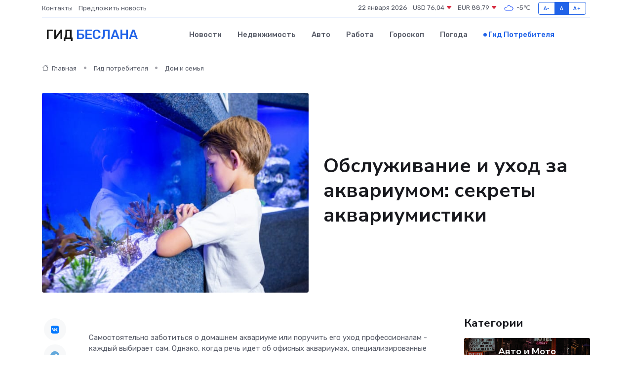

--- FILE ---
content_type: text/html; charset=UTF-8
request_url: https://beslan-gid.ru/poleznoe/obsluzhivanie-akvariumov.htm
body_size: 12648
content:
<!DOCTYPE html>
<html lang="ru">
<head>
	<meta charset="utf-8">
	<meta name="csrf-token" content="WHHJlCPD0K5JC4fE2ADW0CWSuAU5sLEYbvDBqzxL">
    <meta http-equiv="X-UA-Compatible" content="IE=edge">
    <meta name="viewport" content="width=device-width, initial-scale=1">
    <title>Обслуживание и уход за аквариумом: секреты аквариумистики</title>
    <meta name="description" property="description" content="Гид потребителя в Беслане. Обслуживание и уход за аквариумом: секреты аквариумистики">
    
    <meta property="fb:pages" content="105958871990207" />
    <link rel="shortcut icon" type="image/x-icon" href="https://beslan-gid.ru/favicon.svg">
    <link rel="canonical" href="https://beslan-gid.ru/poleznoe/obsluzhivanie-akvariumov.htm">
    <link rel="preconnect" href="https://fonts.gstatic.com">
    <link rel="dns-prefetch" href="https://fonts.googleapis.com">
    <link rel="dns-prefetch" href="https://pagead2.googlesyndication.com">
    <link rel="dns-prefetch" href="https://res.cloudinary.com">
    <link href="https://fonts.googleapis.com/css2?family=Nunito+Sans:wght@400;700&family=Rubik:wght@400;500;700&display=swap" rel="stylesheet">
    <link rel="stylesheet" type="text/css" href="https://beslan-gid.ru/assets/font-awesome/css/all.min.css">
    <link rel="stylesheet" type="text/css" href="https://beslan-gid.ru/assets/bootstrap-icons/bootstrap-icons.css">
    <link rel="stylesheet" type="text/css" href="https://beslan-gid.ru/assets/tiny-slider/tiny-slider.css">
    <link rel="stylesheet" type="text/css" href="https://beslan-gid.ru/assets/glightbox/css/glightbox.min.css">
    <link rel="stylesheet" type="text/css" href="https://beslan-gid.ru/assets/plyr/plyr.css">
    <link id="style-switch" rel="stylesheet" type="text/css" href="https://beslan-gid.ru/assets/css/style.css">
    <link rel="stylesheet" type="text/css" href="https://beslan-gid.ru/assets/css/style2.css">

    <meta name="twitter:card" content="summary">
    <meta name="twitter:site" content="@mysite">
    <meta name="twitter:title" content="Обслуживание и уход за аквариумом: секреты аквариумистики">
    <meta name="twitter:description" content="Гид потребителя в Беслане. Обслуживание и уход за аквариумом: секреты аквариумистики">
    <meta name="twitter:creator" content="@mysite">
    <meta name="twitter:image:src" content="https://beslan-gid.ru/images/logo.gif">
    <meta name="twitter:domain" content="beslan-gid.ru">
    <meta name="twitter:card" content="summary_large_image" /><meta name="twitter:image" content="https://beslan-gid.ru/images/logo.gif">

    <meta property="og:url" content="http://beslan-gid.ru/poleznoe/obsluzhivanie-akvariumov.htm">
    <meta property="og:title" content="Обслуживание и уход за аквариумом: секреты аквариумистики">
    <meta property="og:description" content="Гид потребителя в Беслане. Обслуживание и уход за аквариумом: секреты аквариумистики">
    <meta property="og:type" content="website">
    <meta property="og:image" content="https://beslan-gid.ru/images/logo.gif">
    <meta property="og:locale" content="ru_RU">
    <meta property="og:site_name" content="Гид Беслана">
    

    <link rel="image_src" href="https://beslan-gid.ru/images/logo.gif" />

    <link rel="alternate" type="application/rss+xml" href="https://beslan-gid.ru/feed" title="Беслан: гид, новости, афиша">
        <script async src="https://pagead2.googlesyndication.com/pagead/js/adsbygoogle.js"></script>
    <script>
        (adsbygoogle = window.adsbygoogle || []).push({
            google_ad_client: "ca-pub-0899253526956684",
            enable_page_level_ads: true
        });
    </script>
        
    
    
    
    <script>if (window.top !== window.self) window.top.location.replace(window.self.location.href);</script>
    <script>if(self != top) { top.location=document.location;}</script>

<!-- Google tag (gtag.js) -->
<script async src="https://www.googletagmanager.com/gtag/js?id=G-71VQP5FD0J"></script>
<script>
  window.dataLayer = window.dataLayer || [];
  function gtag(){dataLayer.push(arguments);}
  gtag('js', new Date());

  gtag('config', 'G-71VQP5FD0J');
</script>
</head>
<body>
<script type="text/javascript" > (function(m,e,t,r,i,k,a){m[i]=m[i]||function(){(m[i].a=m[i].a||[]).push(arguments)}; m[i].l=1*new Date();k=e.createElement(t),a=e.getElementsByTagName(t)[0],k.async=1,k.src=r,a.parentNode.insertBefore(k,a)}) (window, document, "script", "https://mc.yandex.ru/metrika/tag.js", "ym"); ym(54006916, "init", {}); ym(86840228, "init", { clickmap:true, trackLinks:true, accurateTrackBounce:true, webvisor:true });</script> <noscript><div><img src="https://mc.yandex.ru/watch/54006916" style="position:absolute; left:-9999px;" alt="" /><img src="https://mc.yandex.ru/watch/86840228" style="position:absolute; left:-9999px;" alt="" /></div></noscript>
<script type="text/javascript">
    new Image().src = "//counter.yadro.ru/hit?r"+escape(document.referrer)+((typeof(screen)=="undefined")?"":";s"+screen.width+"*"+screen.height+"*"+(screen.colorDepth?screen.colorDepth:screen.pixelDepth))+";u"+escape(document.URL)+";h"+escape(document.title.substring(0,150))+";"+Math.random();
</script>
<!-- Rating@Mail.ru counter -->
<script type="text/javascript">
var _tmr = window._tmr || (window._tmr = []);
_tmr.push({id: "3138453", type: "pageView", start: (new Date()).getTime()});
(function (d, w, id) {
  if (d.getElementById(id)) return;
  var ts = d.createElement("script"); ts.type = "text/javascript"; ts.async = true; ts.id = id;
  ts.src = "https://top-fwz1.mail.ru/js/code.js";
  var f = function () {var s = d.getElementsByTagName("script")[0]; s.parentNode.insertBefore(ts, s);};
  if (w.opera == "[object Opera]") { d.addEventListener("DOMContentLoaded", f, false); } else { f(); }
})(document, window, "topmailru-code");
</script><noscript><div>
<img src="https://top-fwz1.mail.ru/counter?id=3138453;js=na" style="border:0;position:absolute;left:-9999px;" alt="Top.Mail.Ru" />
</div></noscript>
<!-- //Rating@Mail.ru counter -->

<header class="navbar-light navbar-sticky header-static">
    <div class="navbar-top d-none d-lg-block small">
        <div class="container">
            <div class="d-md-flex justify-content-between align-items-center my-1">
                <!-- Top bar left -->
                <ul class="nav">
                    <li class="nav-item">
                        <a class="nav-link ps-0" href="https://beslan-gid.ru/contacts">Контакты</a>
                    </li>
                    <li class="nav-item">
                        <a class="nav-link ps-0" href="https://beslan-gid.ru/sendnews">Предложить новость</a>
                    </li>
                    
                </ul>
                <!-- Top bar right -->
                <div class="d-flex align-items-center">
                    
                    <ul class="list-inline mb-0 text-center text-sm-end me-3">
						<li class="list-inline-item">
							<span>22 января 2026</span>
						</li>
                        <li class="list-inline-item">
                            <a class="nav-link px-0" href="https://beslan-gid.ru/currency">
                                <span>USD 76,04 <i class="bi bi-caret-down-fill text-danger"></i></span>
                            </a>
						</li>
                        <li class="list-inline-item">
                            <a class="nav-link px-0" href="https://beslan-gid.ru/currency">
                                <span>EUR 88,79 <i class="bi bi-caret-down-fill text-danger"></i></span>
                            </a>
						</li>
						<li class="list-inline-item">
                            <a class="nav-link px-0" href="https://beslan-gid.ru/pogoda">
                                <svg xmlns="http://www.w3.org/2000/svg" width="25" height="25" viewBox="0 0 30 30"><path fill="#315EFB" fill-rule="evenodd" d="M25.036 13.066a4.948 4.948 0 0 1 0 5.868A4.99 4.99 0 0 1 20.99 21H8.507a4.49 4.49 0 0 1-3.64-1.86 4.458 4.458 0 0 1 0-5.281A4.491 4.491 0 0 1 8.506 12c.686 0 1.37.159 1.996.473a.5.5 0 0 1 .16.766l-.33.399a.502.502 0 0 1-.598.132 2.976 2.976 0 0 0-3.346.608 3.007 3.007 0 0 0 .334 4.532c.527.396 1.177.59 1.836.59H20.94a3.54 3.54 0 0 0 2.163-.711 3.497 3.497 0 0 0 1.358-3.206 3.45 3.45 0 0 0-.706-1.727A3.486 3.486 0 0 0 20.99 12.5c-.07 0-.138.016-.208.02-.328.02-.645.085-.947.192a.496.496 0 0 1-.63-.287 4.637 4.637 0 0 0-.445-.874 4.495 4.495 0 0 0-.584-.733A4.461 4.461 0 0 0 14.998 9.5a4.46 4.46 0 0 0-3.177 1.318 2.326 2.326 0 0 0-.135.147.5.5 0 0 1-.592.131 5.78 5.78 0 0 0-.453-.19.5.5 0 0 1-.21-.79A5.97 5.97 0 0 1 14.998 8a5.97 5.97 0 0 1 4.237 1.757c.398.399.704.85.966 1.319.262-.042.525-.076.79-.076a4.99 4.99 0 0 1 4.045 2.066zM0 0v30V0zm30 0v30V0z"></path></svg>
                                <span>-5&#8451;</span>
                            </a>
						</li>
					</ul>

                    <!-- Font size accessibility START -->
                    <div class="btn-group me-2" role="group" aria-label="font size changer">
                        <input type="radio" class="btn-check" name="fntradio" id="font-sm">
                        <label class="btn btn-xs btn-outline-primary mb-0" for="font-sm">A-</label>

                        <input type="radio" class="btn-check" name="fntradio" id="font-default" checked>
                        <label class="btn btn-xs btn-outline-primary mb-0" for="font-default">A</label>

                        <input type="radio" class="btn-check" name="fntradio" id="font-lg">
                        <label class="btn btn-xs btn-outline-primary mb-0" for="font-lg">A+</label>
                    </div>

                    
                </div>
            </div>
            <!-- Divider -->
            <div class="border-bottom border-2 border-primary opacity-1"></div>
        </div>
    </div>

    <!-- Logo Nav START -->
    <nav class="navbar navbar-expand-lg">
        <div class="container">
            <!-- Logo START -->
            <a class="navbar-brand" href="https://beslan-gid.ru" style="text-align: end;">
                
                			<span class="ms-2 fs-3 text-uppercase fw-normal">Гид <span style="color: #2163e8;">Беслана</span></span>
                            </a>
            <!-- Logo END -->

            <!-- Responsive navbar toggler -->
            <button class="navbar-toggler ms-auto" type="button" data-bs-toggle="collapse"
                data-bs-target="#navbarCollapse" aria-controls="navbarCollapse" aria-expanded="false"
                aria-label="Toggle navigation">
                <span class="text-body h6 d-none d-sm-inline-block">Menu</span>
                <span class="navbar-toggler-icon"></span>
            </button>

            <!-- Main navbar START -->
            <div class="collapse navbar-collapse" id="navbarCollapse">
                <ul class="navbar-nav navbar-nav-scroll mx-auto">
                                        <li class="nav-item"> <a class="nav-link" href="https://beslan-gid.ru/news">Новости</a></li>
                                        <li class="nav-item"> <a class="nav-link" href="https://beslan-gid.ru/realty">Недвижимость</a></li>
                                        <li class="nav-item"> <a class="nav-link" href="https://beslan-gid.ru/auto">Авто</a></li>
                                        <li class="nav-item"> <a class="nav-link" href="https://beslan-gid.ru/job">Работа</a></li>
                                        <li class="nav-item"> <a class="nav-link" href="https://beslan-gid.ru/horoscope">Гороскоп</a></li>
                                        <li class="nav-item"> <a class="nav-link" href="https://beslan-gid.ru/pogoda">Погода</a></li>
                                        <li class="nav-item"> <a class="nav-link active" href="https://beslan-gid.ru/poleznoe">Гид потребителя</a></li>
                                    </ul>
            </div>
            <!-- Main navbar END -->

            
        </div>
    </nav>
    <!-- Logo Nav END -->
</header>
    <main>
        <!-- =======================
                Main content START -->
        <section class="pt-3 pb-lg-5">
            <div class="container" data-sticky-container>
                <div class="row">
                    <!-- Main Post START -->
                    <div class="col-lg-9">
                        <!-- Categorie Detail START -->
                        <div class="mb-4">
                            <nav aria-label="breadcrumb" itemscope itemtype="http://schema.org/BreadcrumbList">
                                <ol class="breadcrumb breadcrumb-dots">
                                    <li class="breadcrumb-item" itemprop="itemListElement" itemscope itemtype="http://schema.org/ListItem"><a href="https://beslan-gid.ru" title="Главная" itemprop="item"><i class="bi bi-house me-1"></i>
                                        <span itemprop="name">Главная</span></a><meta itemprop="position" content="1" />
                                    </li>
                                    <li class="breadcrumb-item" itemprop="itemListElement" itemscope itemtype="http://schema.org/ListItem"><a href="https://beslan-gid.ru/poleznoe" title="Гид потребителя" itemprop="item"> <span itemprop="name">Гид потребителя</span></a><meta itemprop="position" content="2" />
                                    </li>
                                    <li class="breadcrumb-item" itemprop="itemListElement" itemscope itemtype="http://schema.org/ListItem"><a
                                            href="https://beslan-gid.ru/poleznoe/categories/dom-i-semja.htm" title="Дом и семья" itemprop="item"><span itemprop="name">Дом и семья</span></a><meta itemprop="position" content="3" />
                                    </li>
                                </ol>
                            </nav>
                        </div>
                    </div>
                </div>
                <div class="row align-items-center">
                    <!-- Image -->
                    <div class="col-md-6 position-relative">
                                                <img class="rounded" src="https://res.cloudinary.com/cherepovetssu/image/upload/c_fill,w_600,h_450,q_auto/oyrccsrpnv6zhsni6enx" alt="Обслуживание и уход за аквариумом: секреты аквариумистики">
                                            </div>
                    <!-- Content -->
                    <div class="col-md-6 mt-4 mt-md-0">
                        
                        <h1 class="display-6">Обслуживание и уход за аквариумом: секреты аквариумистики</h1>
                    </div>
                </div>
            </div>
        </section>
        <!-- =======================
        Main START -->
        <section class="pt-0">
            <div class="container position-relative" data-sticky-container>
                <div class="row">
                    <!-- Left sidebar START -->
                    <div class="col-md-1">
                        <div class="text-start text-lg-center mb-5" data-sticky data-margin-top="80" data-sticky-for="767">
                            <style>
                                .fa-vk::before {
                                    color: #07f;
                                }
                                .fa-telegram::before {
                                    color: #64a9dc;
                                }
                                .fa-facebook-square::before {
                                    color: #3b5998;
                                }
                                .fa-odnoklassniki-square::before {
                                    color: #eb722e;
                                }
                                .fa-twitter-square::before {
                                    color: #00aced;
                                }
                                .fa-whatsapp::before {
                                    color: #65bc54;
                                }
                                .fa-viber::before {
                                    color: #7b519d;
                                }
                                .fa-moimir svg {
                                    background-color: #168de2;
                                    height: 18px;
                                    width: 18px;
                                    background-size: 18px 18px;
                                    border-radius: 4px;
                                    margin-bottom: 2px;
                                }
                            </style>
                            <ul class="nav text-white-force">
                                <li class="nav-item">
                                    <a class="nav-link icon-md rounded-circle m-1 p-0 fs-5 bg-light" href="https://vk.com/share.php?url=https://beslan-gid.ru/poleznoe/obsluzhivanie-akvariumov.htm&title=Обслуживание и уход за аквариумом: секреты аквариумистики&utm_source=share" rel="nofollow" target="_blank">
                                        <i class="fab fa-vk align-middle text-body"></i>
                                    </a>
                                </li>
                                <li class="nav-item">
                                    <a class="nav-link icon-md rounded-circle m-1 p-0 fs-5 bg-light" href="https://t.me/share/url?url=https://beslan-gid.ru/poleznoe/obsluzhivanie-akvariumov.htm&text=Обслуживание и уход за аквариумом: секреты аквариумистики&utm_source=share" rel="nofollow" target="_blank">
                                        <i class="fab fa-telegram align-middle text-body"></i>
                                    </a>
                                </li>
                                <li class="nav-item">
                                    <a class="nav-link icon-md rounded-circle m-1 p-0 fs-5 bg-light" href="https://connect.ok.ru/offer?url=https://beslan-gid.ru/poleznoe/obsluzhivanie-akvariumov.htm&title=Обслуживание и уход за аквариумом: секреты аквариумистики&utm_source=share" rel="nofollow" target="_blank">
                                        <i class="fab fa-odnoklassniki-square align-middle text-body"></i>
                                    </a>
                                </li>
                                <li class="nav-item">
                                    <a class="nav-link icon-md rounded-circle m-1 p-0 fs-5 bg-light" href="https://www.facebook.com/sharer.php?src=sp&u=https://beslan-gid.ru/poleznoe/obsluzhivanie-akvariumov.htm&title=Обслуживание и уход за аквариумом: секреты аквариумистики&utm_source=share" rel="nofollow" target="_blank">
                                        <i class="fab fa-facebook-square align-middle text-body"></i>
                                    </a>
                                </li>
                                <li class="nav-item">
                                    <a class="nav-link icon-md rounded-circle m-1 p-0 fs-5 bg-light" href="https://twitter.com/intent/tweet?text=Обслуживание и уход за аквариумом: секреты аквариумистики&url=https://beslan-gid.ru/poleznoe/obsluzhivanie-akvariumov.htm&utm_source=share" rel="nofollow" target="_blank">
                                        <i class="fab fa-twitter-square align-middle text-body"></i>
                                    </a>
                                </li>
                                <li class="nav-item">
                                    <a class="nav-link icon-md rounded-circle m-1 p-0 fs-5 bg-light" href="https://api.whatsapp.com/send?text=Обслуживание и уход за аквариумом: секреты аквариумистики https://beslan-gid.ru/poleznoe/obsluzhivanie-akvariumov.htm&utm_source=share" rel="nofollow" target="_blank">
                                        <i class="fab fa-whatsapp align-middle text-body"></i>
                                    </a>
                                </li>
                                <li class="nav-item">
                                    <a class="nav-link icon-md rounded-circle m-1 p-0 fs-5 bg-light" href="viber://forward?text=Обслуживание и уход за аквариумом: секреты аквариумистики https://beslan-gid.ru/poleznoe/obsluzhivanie-akvariumov.htm&utm_source=share" rel="nofollow" target="_blank">
                                        <i class="fab fa-viber align-middle text-body"></i>
                                    </a>
                                </li>
                                <li class="nav-item">
                                    <a class="nav-link icon-md rounded-circle m-1 p-0 fs-5 bg-light" href="https://connect.mail.ru/share?url=https://beslan-gid.ru/poleznoe/obsluzhivanie-akvariumov.htm&title=Обслуживание и уход за аквариумом: секреты аквариумистики&utm_source=share" rel="nofollow" target="_blank">
                                        <i class="fab fa-moimir align-middle text-body"><svg viewBox='0 0 24 24' xmlns='http://www.w3.org/2000/svg'><path d='M8.889 9.667a1.333 1.333 0 100-2.667 1.333 1.333 0 000 2.667zm6.222 0a1.333 1.333 0 100-2.667 1.333 1.333 0 000 2.667zm4.77 6.108l-1.802-3.028a.879.879 0 00-1.188-.307.843.843 0 00-.313 1.166l.214.36a6.71 6.71 0 01-4.795 1.996 6.711 6.711 0 01-4.792-1.992l.217-.364a.844.844 0 00-.313-1.166.878.878 0 00-1.189.307l-1.8 3.028a.844.844 0 00.312 1.166.88.88 0 001.189-.307l.683-1.147a8.466 8.466 0 005.694 2.18 8.463 8.463 0 005.698-2.184l.685 1.151a.873.873 0 001.189.307.844.844 0 00.312-1.166z' fill='#FFF' fill-rule='evenodd'/></svg></i>
                                    </a>
                                </li>
                            </ul>
                        </div>
                    </div>
                    <!-- Left sidebar END -->

                    <!-- Main Content START -->
                    <div class="col-md-10 col-lg-8 mb-5">
                        <div class="mb-4">
                                                    </div>
                        <div itemscope itemtype="http://schema.org/Article">
                            <meta itemprop="headline" content="Обслуживание и уход за аквариумом: секреты аквариумистики">
                            <meta itemprop="identifier" content="https://beslan-gid.ru/1354">
                            <span itemprop="articleBody"><p>Самостоятельно заботиться о домашнем аквариуме или поручить его уход профессионалам - каждый выбирает сам. Однако, когда речь идет об офисных аквариумах, специализированные сотрудники становятся необходимостью, ведь клининговые службы не имеют соответствующей квалификации. В Москве существует множество компаний, предоставляющих услуги по уходу за аквариумами, и заказать их не составляет труда. Важно помнить, что при покупке аквариума нужно учитывать его устройство и требования, предъявляемые к уходу за ним.</p>

<p>Правильный уход за аквариумом - это не просто соблюдение правил. Эту квалификацию можно приобрести лишь через метод проб и ошибок, а также следуя советам профессиональных аквариумистов, чтобы поддерживать жизнедеятельность аквариума на должном уровне.</p>
<p>Аквариум – не простая игрушка для детей, а целая экосистема, где живут разные организмы со своими потребностями и характерами. Правильный уход за аквариумом требует ежедневного внимания. Поэтому, перед покупкой аквариума, необходимо понимать, с какими трудностями может прийтись столкнуться. Аквариум является неотъемлемой частью интерьера, но его уход – дело серьезное.</p>
<p>Статья о том, как правильно ухаживать за растениями в аквариуме</p>

<p>Растения являются важной частью экосистемы аквариума. Они имеют тесную взаимосвязь с здоровьем рыбок, поэтому нужно заботиться о комфорте и тех, и других. Здесь представлены основные факторы, которые нужно учитывать при уходе за растениями в аквариуме.</p>

<p>Грунт</p>

<p>Грунт должен состоять из округлых песчинок, средней величины и быть нейтральным по химическому составу.</p>

<p>Вода</p>

<p>Показатели жесткости и кислотности воды должны соответствовать запросам ваших рыбок и растений. Такие параметры можно проверить с помощью специальных тестов, которые продаются в зоомагазинах. Если необходимо, можно использовать специальные умягчители и регуляторы СО2.</p>

<p>Освещение</p>

<p>Аквариум необходимо освещать при помощи специальных аквариумных ламп в течение 9-12 часов в сутки.</p>

<p>Плотность посадки</p>

<p>Плотность посадки растений не должна быть слишком высокой. Для ее расчета можно использовать различные формулы, в зависимости от специфики конкретного аквариума.</p>

<p>Удобрения</p>

<p>Своевременное внесение нужных удобрений также является важным фактором при уходе за растениями в аквариуме.</p>
<p>Обслуживание аквариумов: наслаждение без хлопот</p>
<p>Хотели бы вы полностью наслаждаться своим аквариумом, не думая о его уходе? Теперь это возможно благодаря услугам профессионалов, которые предоставляют сервисное обслуживание аквариумов. Они используют проверенные средства ухода, позволяющие сохранить здоровье и безопасность ваших рыбок.</p>
<p>Такой профессиональный уход – это единственный вариант для аквариумов в нежилых помещениях. Также он необходим для настенных аквариумов, требующих более сложного ухода. Данная услуга может быть оказана как постоянно, так и разово – при длительном отсутствии владельцев квартиры, либо ежегодной «генеральной» чистке.</p>
<p>Стоимость такого обслуживания зависит от объема, конфигурации и обитателей аквариума. Стоимость работы мастера может находиться в рамках от нескольких десятков до нескольких сотен долларов в месяц. Но зато вы сможете полностью наслаждаться красотой своего аквариума без необходимости тратить время на его уход.</p>
<p>Уход за аквариумом – важная задача для каждого аквариумиста. Ежедневно необходимо ухаживать за рыбками, растениями, декором и освещением, а также поддерживать чистоту. Чтобы успешно справляться с этими задачами, необходимо обратиться за помощью к авторитетному справочнику или консультанту в данной области.</p>

<p>Авторитетный справочник аквариумиста – ваш первый помощник в уходе за аквариумом. В нем вы найдете ответы на многие важные вопросы, связанные с содержанием рыбок и растений. Если же вы не хотите читать литературу, то всегда можно проконсультироваться с опытным аквариумистом онлайн или лично по вопросам, касающимся ухода за аквариумом.</p>
<p>Подбор рыбок и элементов декора для аквариума</p>

<p>Если вы планируете завести в аквариуме рыбок разных родов и видов, обязательно уточните, как совместимы они между собой по характеру, требованиям к воде, температуре, освещению и кормлению. Иначе вам грозят неприятности, вроде резкого уменьшения численности животных.</p>

<p>Не все рыбки и элементы декора одинаково хорошо подходят друг другу и аквариуму. Животным не должно быть тесно, но одновременно и аквариум не должен выглядеть пустым. Элементы декора могут использоваться рыбками в качестве убежища, места для нереста или охоты. Поэтому без них не обойтись, однако аквариум не имеет смысла перегружать ими.</p>
<p>Каждый аквариум, который стоит у стены, нуждается в заднем фоне. Задний фон как правило является печатным оттиском, который находится в защитной оболочке. Фон для аквариума можно купить или изготовить самостоятельно. Для крепления фона к задней стенке используется специальный скотч. Крайне не рекомендуется использовать клей, если он не предназначен для этих целей.</p>
<p>Для оформления аквариума необходимо уложить грунт на дно и равномерно распределить декоративные элементы, такие как камни, раковины, кораллы и керамические «развалины». Если вы хотите использовать природные камни или коряги, извлеченные из естественных водоемов, их необходимо прокипятить в крепком солевом растворе.</p>
<p>При заливке воды следует проявлять осторожность, чтобы не перемешать грунт и не разрушить созданный декор.</p>
<p>Как правильно запустить аквариум</p>
<p>Запуск аквариума – процесс, который требует терпения и времени. Чтобы все прошло гладко, необходимо последовательно выполнить следующие этапы, которые займут от 10 до 14 дней:</p>
<ol>
  <li>Установите аквариум в помещении, оформите его и оснастите фильтрами, компрессором и освещением.</li>
  <li>Следите за работой оборудования в течение 2-3 дней.</li>
  <li>
    <p>Высадите простые растения и улиток для установки азотного цикла. Освещение должно быть включено на 3-5 часов в день.</p>
    <p>Вода может временно помутнеть, но это нормально. Этот этап займет 3-4 дня, необходимых для установления биологического равновесия.</p>
  </li>
  <li>
    <p>Заселите самых несложных рыб и наблюдайте за ними в течение недели при полноценном освещении аквариума в течение 9-12 часов в сутки.</p>
    <p>Кормление рыб должно быть минимальным.</p>
  </li>
  <li>
    <p>Заселите остальных рыб и более сложные растения, а также переведите обитателей аквариума на нормальный режим питания.</p>
  </li>
</ol>
<p>Поддержание микроклимата в аквариуме: необходимое оборудование</p>

<p>Для того, чтобы в аквариуме можно было сохранять биологический баланс, необходимо иметь следующее оборудование:</p>

<ol>
  <li>Термометр и терморегулятор для поддержания оптимальной температуры воды.</li>
  <li>Фильтры и помпы, чтобы обеспечить очистку воды, что позволит избежать скопления вредных веществ и, как следствие, болезней рыб.</li>
  <li>Воздушный компрессор для аэрации воды и равномерного перемешивания температурных слоев.</li>
  <li>Автоматическая кормушка, которая позволит поддерживать режим кормления рыб без Вашего участия.</li>
  <li>Аквариумные лампы с отражателями и электронным балластом, которые позволят создать условия для роста водных растений и кораллов.</li>
</ol>

<p>Однако, чтобы всё это оборудование работало должным образом, оно должно постоянно содержаться в исправном состоянии. Если вы заметите, что хотя бы один элемент выходит из строя, необходимо немедленно заменить его, чтобы не допустить нарушения баланса в аквариуме.</p>
<p>Обслуживание аквариумов - это довольно сложный процесс, который требует не только приобретения оборудования и обустройства, но и регулярной чистки. Чистка аквариума является залогом здоровья всех его обитателей, поэтому требует определенных навыков и тщательного подхода.</p>

<p>Для выполнения чистки аквариума потребуются специальные инструменты, такие как скребки и сачки, а также запасная емкость, где временно будет находиться хранилище для рыбок. Сложность процесса чистки зависит от размера и сложности самого аквариума. Так как это ответственный процесс, необходимо проявлять особую тщательность при его выполнении.</p>

<p>В случае, если ваши рыбки заболели, может потребоваться срочная чистка аквариума с использованием специальных средств. В любом случае, здоровье ваших питомцев зависит от правильной и своевременной чистки аквариума.</p>
<p>Замена или чистка дополнительного аквариумного оборудования – важный аспект ухода за водным миром. Как часто вам придется этим заниматься, зависит от качества используемых приборов. Приборы жизнеобеспечения водных существ более высокой ценовой категории на порядок удобнее в использовании: они бесшумны, долговечны и обладают более продвинутыми функциями. Если вы собираетесь ухаживать за аквариумом самостоятельно, не экономьте на качестве оборудования. Стратегия, которую следует выбрать, – это специализированный технический сервис, где опытные специалисты справятся с обслуживанием любого типа и марки приборов в аквариуме.</p>
<p>Статья: Советы по кормлению и лечению рыбок в аквариуме</p>
<p>Кормление рыб в аквариуме – это важный и зачастую непростой процесс. Избыток корма вреден для рыб, поэтому рекомендуется кормить их один или два раза в день, не больше. Несъеденные остатки корма могут загрязнять воду и стать источником болезнетворных организмов. Поэтому очень важно узнать, какой корм и в каком количестве нужны именно вашим рыбкам, а затем строго придерживаться рекомендаций. Помните, что проще предотвратить заболевания рыб в аквариуме, чем лечить.</p>
<p>Существует множество заболеваний, свойственных рыбам и растениям, обитающим в аквариуме. Описание грибковых, паразитарных, вирусных заболеваний, врожденных и приобретенных патологий можно найти в специальных книгах. Поэтому владельцам аквариумов нужно быть внимательными и знать признаки заболевания рыб. К ним относятся изменение цвета окраски рыбок, повышенная активность или вялость, изменение траектории их движения. Если рыбка заболела, то ее необходимо немедленно изолировать от остальных обитателей аквариума. В противном случае заражение может распространиться на всю коллекцию рыб в аквариуме, что может привести к непоправимым последствиям.</p>

<p>Фото: freepik.com</p></span>
                        </div>
                        <!-- Comments START -->
                        <div class="mt-5">
                            <h3>Комментарии (0)</h3>
                        </div>
                        <!-- Comments END -->
                        <!-- Reply START -->
                        <div>
                            <h3>Добавить комментарий</h3>
                            <small>Ваш email не публикуется. Обязательные поля отмечены *</small>
                            <form class="row g-3 mt-2">
                                <div class="col-md-6">
                                    <label class="form-label">Имя *</label>
                                    <input type="text" class="form-control" aria-label="First name">
                                </div>
                                <div class="col-md-6">
                                    <label class="form-label">Email *</label>
                                    <input type="email" class="form-control">
                                </div>
                                <div class="col-12">
                                    <label class="form-label">Текст комментария *</label>
                                    <textarea class="form-control" rows="3"></textarea>
                                </div>
                                <div class="col-12">
                                    <button type="submit" class="btn btn-primary">Оставить комментарий</button>
                                </div>
                            </form>
                        </div>
                        <!-- Reply END -->
                    </div>
                    <!-- Main Content END -->
                    <!-- Right sidebar START -->
                    <div class="col-lg-3 d-none d-lg-block">
                        <div data-sticky data-margin-top="80" data-sticky-for="991">
                            <!-- Categories -->
                            <div>
                                <h4 class="mb-3">Категории</h4>
                                                                    <!-- Category item -->
                                    <div class="text-center mb-3 card-bg-scale position-relative overflow-hidden rounded"
                                        style="background-image:url(https://beslan-gid.ru/assets/images/blog/4by3/01.jpg); background-position: center left; background-size: cover;">
                                        <div class="bg-dark-overlay-4 p-3">
                                            <a href="https://beslan-gid.ru/poleznoe/categories/avto-i-moto.htm"
                                                class="stretched-link btn-link fw-bold text-white h5">Авто и Мото</a>
                                        </div>
                                    </div>
                                                                    <!-- Category item -->
                                    <div class="text-center mb-3 card-bg-scale position-relative overflow-hidden rounded"
                                        style="background-image:url(https://beslan-gid.ru/assets/images/blog/4by3/06.jpg); background-position: center left; background-size: cover;">
                                        <div class="bg-dark-overlay-4 p-3">
                                            <a href="https://beslan-gid.ru/poleznoe/categories/delovoi-mir.htm"
                                                class="stretched-link btn-link fw-bold text-white h5">Деловой мир</a>
                                        </div>
                                    </div>
                                                                    <!-- Category item -->
                                    <div class="text-center mb-3 card-bg-scale position-relative overflow-hidden rounded"
                                        style="background-image:url(https://beslan-gid.ru/assets/images/blog/4by3/05.jpg); background-position: center left; background-size: cover;">
                                        <div class="bg-dark-overlay-4 p-3">
                                            <a href="https://beslan-gid.ru/poleznoe/categories/dom-i-semja.htm"
                                                class="stretched-link btn-link fw-bold text-white h5">Дом и семья</a>
                                        </div>
                                    </div>
                                                                    <!-- Category item -->
                                    <div class="text-center mb-3 card-bg-scale position-relative overflow-hidden rounded"
                                        style="background-image:url(https://beslan-gid.ru/assets/images/blog/4by3/04.jpg); background-position: center left; background-size: cover;">
                                        <div class="bg-dark-overlay-4 p-3">
                                            <a href="https://beslan-gid.ru/poleznoe/categories/zakonodatelstvo-i-pravo.htm"
                                                class="stretched-link btn-link fw-bold text-white h5">Законодательство и право</a>
                                        </div>
                                    </div>
                                                                    <!-- Category item -->
                                    <div class="text-center mb-3 card-bg-scale position-relative overflow-hidden rounded"
                                        style="background-image:url(https://beslan-gid.ru/assets/images/blog/4by3/01.jpg); background-position: center left; background-size: cover;">
                                        <div class="bg-dark-overlay-4 p-3">
                                            <a href="https://beslan-gid.ru/poleznoe/categories/lichnye-dengi.htm"
                                                class="stretched-link btn-link fw-bold text-white h5">Личные деньги</a>
                                        </div>
                                    </div>
                                                                    <!-- Category item -->
                                    <div class="text-center mb-3 card-bg-scale position-relative overflow-hidden rounded"
                                        style="background-image:url(https://beslan-gid.ru/assets/images/blog/4by3/02.jpg); background-position: center left; background-size: cover;">
                                        <div class="bg-dark-overlay-4 p-3">
                                            <a href="https://beslan-gid.ru/poleznoe/categories/meditsina-i-zdorove.htm"
                                                class="stretched-link btn-link fw-bold text-white h5">Медицина и здоровье</a>
                                        </div>
                                    </div>
                                                                    <!-- Category item -->
                                    <div class="text-center mb-3 card-bg-scale position-relative overflow-hidden rounded"
                                        style="background-image:url(https://beslan-gid.ru/assets/images/blog/4by3/04.jpg); background-position: center left; background-size: cover;">
                                        <div class="bg-dark-overlay-4 p-3">
                                            <a href="https://beslan-gid.ru/poleznoe/categories/moda-i-stil.htm"
                                                class="stretched-link btn-link fw-bold text-white h5">Мода и стиль</a>
                                        </div>
                                    </div>
                                                                    <!-- Category item -->
                                    <div class="text-center mb-3 card-bg-scale position-relative overflow-hidden rounded"
                                        style="background-image:url(https://beslan-gid.ru/assets/images/blog/4by3/07.jpg); background-position: center left; background-size: cover;">
                                        <div class="bg-dark-overlay-4 p-3">
                                            <a href="https://beslan-gid.ru/poleznoe/categories/nedvizhimost.htm"
                                                class="stretched-link btn-link fw-bold text-white h5">Недвижимость</a>
                                        </div>
                                    </div>
                                                                    <!-- Category item -->
                                    <div class="text-center mb-3 card-bg-scale position-relative overflow-hidden rounded"
                                        style="background-image:url(https://beslan-gid.ru/assets/images/blog/4by3/08.jpg); background-position: center left; background-size: cover;">
                                        <div class="bg-dark-overlay-4 p-3">
                                            <a href="https://beslan-gid.ru/poleznoe/categories/novye-tekhnologii.htm"
                                                class="stretched-link btn-link fw-bold text-white h5">Новые технологии</a>
                                        </div>
                                    </div>
                                                                    <!-- Category item -->
                                    <div class="text-center mb-3 card-bg-scale position-relative overflow-hidden rounded"
                                        style="background-image:url(https://beslan-gid.ru/assets/images/blog/4by3/06.jpg); background-position: center left; background-size: cover;">
                                        <div class="bg-dark-overlay-4 p-3">
                                            <a href="https://beslan-gid.ru/poleznoe/categories/obrazovanie.htm"
                                                class="stretched-link btn-link fw-bold text-white h5">Образование</a>
                                        </div>
                                    </div>
                                                                    <!-- Category item -->
                                    <div class="text-center mb-3 card-bg-scale position-relative overflow-hidden rounded"
                                        style="background-image:url(https://beslan-gid.ru/assets/images/blog/4by3/08.jpg); background-position: center left; background-size: cover;">
                                        <div class="bg-dark-overlay-4 p-3">
                                            <a href="https://beslan-gid.ru/poleznoe/categories/prazdniki-i-meroprijatija.htm"
                                                class="stretched-link btn-link fw-bold text-white h5">Праздники и мероприятия</a>
                                        </div>
                                    </div>
                                                                    <!-- Category item -->
                                    <div class="text-center mb-3 card-bg-scale position-relative overflow-hidden rounded"
                                        style="background-image:url(https://beslan-gid.ru/assets/images/blog/4by3/09.jpg); background-position: center left; background-size: cover;">
                                        <div class="bg-dark-overlay-4 p-3">
                                            <a href="https://beslan-gid.ru/poleznoe/categories/promyshlennost-i-proizvodstvo.htm"
                                                class="stretched-link btn-link fw-bold text-white h5">Промышленность и производство</a>
                                        </div>
                                    </div>
                                                                    <!-- Category item -->
                                    <div class="text-center mb-3 card-bg-scale position-relative overflow-hidden rounded"
                                        style="background-image:url(https://beslan-gid.ru/assets/images/blog/4by3/04.jpg); background-position: center left; background-size: cover;">
                                        <div class="bg-dark-overlay-4 p-3">
                                            <a href="https://beslan-gid.ru/poleznoe/categories/puteshestvija-i-turizm.htm"
                                                class="stretched-link btn-link fw-bold text-white h5">Путешествия и туризм</a>
                                        </div>
                                    </div>
                                                                    <!-- Category item -->
                                    <div class="text-center mb-3 card-bg-scale position-relative overflow-hidden rounded"
                                        style="background-image:url(https://beslan-gid.ru/assets/images/blog/4by3/09.jpg); background-position: center left; background-size: cover;">
                                        <div class="bg-dark-overlay-4 p-3">
                                            <a href="https://beslan-gid.ru/poleznoe/categories/razvlechenija-i-otdykh.htm"
                                                class="stretched-link btn-link fw-bold text-white h5">Развлечения и отдых</a>
                                        </div>
                                    </div>
                                                                    <!-- Category item -->
                                    <div class="text-center mb-3 card-bg-scale position-relative overflow-hidden rounded"
                                        style="background-image:url(https://beslan-gid.ru/assets/images/blog/4by3/08.jpg); background-position: center left; background-size: cover;">
                                        <div class="bg-dark-overlay-4 p-3">
                                            <a href="https://beslan-gid.ru/poleznoe/categories/sport.htm"
                                                class="stretched-link btn-link fw-bold text-white h5">Спорт и ЗОЖ</a>
                                        </div>
                                    </div>
                                                                    <!-- Category item -->
                                    <div class="text-center mb-3 card-bg-scale position-relative overflow-hidden rounded"
                                        style="background-image:url(https://beslan-gid.ru/assets/images/blog/4by3/09.jpg); background-position: center left; background-size: cover;">
                                        <div class="bg-dark-overlay-4 p-3">
                                            <a href="https://beslan-gid.ru/poleznoe/categories/tovary-i-uslugi.htm"
                                                class="stretched-link btn-link fw-bold text-white h5">Товары и услуги</a>
                                        </div>
                                    </div>
                                                            </div>
                        </div>
                    </div>
                    <!-- Right sidebar END -->
                </div>
        </section>
    </main>
<footer class="bg-dark pt-5">
    
    <!-- Footer copyright START -->
    <div class="bg-dark-overlay-3 mt-5">
        <div class="container">
            <div class="row align-items-center justify-content-md-between py-4">
                <div class="col-md-6">
                    <!-- Copyright -->
                    <div class="text-center text-md-start text-primary-hover text-muted">
                        &#169;2026 Беслан. Все права защищены.
                    </div>
                </div>
                
            </div>
        </div>
    </div>
    <!-- Footer copyright END -->
    <script type="application/ld+json">
        {"@context":"https:\/\/schema.org","@type":"Organization","name":"\u0411\u0435\u0441\u043b\u0430\u043d - \u0433\u0438\u0434, \u043d\u043e\u0432\u043e\u0441\u0442\u0438, \u0430\u0444\u0438\u0448\u0430","url":"https:\/\/beslan-gid.ru","sameAs":["https:\/\/vk.com\/public208105563","https:\/\/t.me\/beslan_gid"]}
    </script>
</footer>
<!-- Back to top -->
<div class="back-top"><i class="bi bi-arrow-up-short"></i></div>
<script src="https://beslan-gid.ru/assets/bootstrap/js/bootstrap.bundle.min.js"></script>
<script src="https://beslan-gid.ru/assets/tiny-slider/tiny-slider.js"></script>
<script src="https://beslan-gid.ru/assets/sticky-js/sticky.min.js"></script>
<script src="https://beslan-gid.ru/assets/glightbox/js/glightbox.min.js"></script>
<script src="https://beslan-gid.ru/assets/plyr/plyr.js"></script>
<script src="https://beslan-gid.ru/assets/js/functions.js"></script>
<script src="https://yastatic.net/share2/share.js" async></script>
<script defer src="https://static.cloudflareinsights.com/beacon.min.js/vcd15cbe7772f49c399c6a5babf22c1241717689176015" integrity="sha512-ZpsOmlRQV6y907TI0dKBHq9Md29nnaEIPlkf84rnaERnq6zvWvPUqr2ft8M1aS28oN72PdrCzSjY4U6VaAw1EQ==" data-cf-beacon='{"version":"2024.11.0","token":"ea82c87f7bd64bb1af4a328413d82d99","r":1,"server_timing":{"name":{"cfCacheStatus":true,"cfEdge":true,"cfExtPri":true,"cfL4":true,"cfOrigin":true,"cfSpeedBrain":true},"location_startswith":null}}' crossorigin="anonymous"></script>
</body>
</html>


--- FILE ---
content_type: text/html; charset=utf-8
request_url: https://www.google.com/recaptcha/api2/aframe
body_size: 267
content:
<!DOCTYPE HTML><html><head><meta http-equiv="content-type" content="text/html; charset=UTF-8"></head><body><script nonce="Y6loF5iE7CL6nnG4xOcNSA">/** Anti-fraud and anti-abuse applications only. See google.com/recaptcha */ try{var clients={'sodar':'https://pagead2.googlesyndication.com/pagead/sodar?'};window.addEventListener("message",function(a){try{if(a.source===window.parent){var b=JSON.parse(a.data);var c=clients[b['id']];if(c){var d=document.createElement('img');d.src=c+b['params']+'&rc='+(localStorage.getItem("rc::a")?sessionStorage.getItem("rc::b"):"");window.document.body.appendChild(d);sessionStorage.setItem("rc::e",parseInt(sessionStorage.getItem("rc::e")||0)+1);localStorage.setItem("rc::h",'1769108375832');}}}catch(b){}});window.parent.postMessage("_grecaptcha_ready", "*");}catch(b){}</script></body></html>